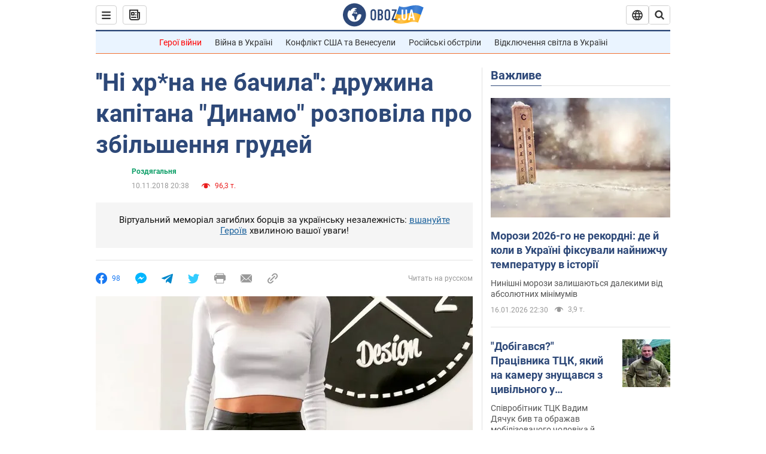

--- FILE ---
content_type: application/x-javascript; charset=utf-8
request_url: https://servicer.idealmedia.io/1418748/1?nocmp=1&sessionId=696ae06d-0d397&sessionPage=1&sessionNumberWeek=1&sessionNumber=1&scale_metric_1=64.00&scale_metric_2=256.00&scale_metric_3=100.00&cbuster=1768611949704120363311&pvid=f6d017a4-0c89-4e5c-9290-645be7756e09&implVersion=11&lct=1763555100&mp4=1&ap=1&consentStrLen=0&wlid=1532d6cc-ea93-4171-958d-80dbbb440270&uniqId=0dfdc&niet=4g&nisd=false&evt=%5B%7B%22event%22%3A1%2C%22methods%22%3A%5B1%2C2%5D%7D%2C%7B%22event%22%3A2%2C%22methods%22%3A%5B1%2C2%5D%7D%5D&pv=5&jsv=es6&dpr=1&hashCommit=cbd500eb&apt=2018-11-10T20%3A38%3A00&tfre=3883&w=0&h=1&tl=150&tlp=1&sz=0x1&szp=1&szl=1&cxurl=https%3A%2F%2Fhot.obozrevatel.com%2Fukr%2Fsport%2Fdressing-room%2Fni-hr-na-ne-bachila-druzhina-kapitana-dinamo-rozpovila-pro-zbilshennya-grudej.htm&ref=&lu=https%3A%2F%2Fhot.obozrevatel.com%2Fukr%2Fsport%2Fdressing-room%2Fni-hr-na-ne-bachila-druzhina-kapitana-dinamo-rozpovila-pro-zbilshennya-grudej.htm
body_size: 894
content:
var _mgq=_mgq||[];
_mgq.push(["IdealmediaLoadGoods1418748_0dfdc",[
["tsn.ua","11961761","1","Після окупації саме цього міста рф хоче закінчити війну","Переможниця «Битви екстрасенсів», тарологиня Яна Пасинкова передбачила, що Росія планувала вийти до Одеси і після окупації півдня України закінчити війну.","0","","","","ut9hb1aoVzduZXHcZ3aBwaEynZg_QhI3YkQjtiqeOxUwTJzDlndJxZG2sYQLxm7SJP9NESf5a0MfIieRFDqB_Kldt0JdlZKDYLbkLtP-Q-WyKKnC1hVqKXAh8RrKcK7P",{"i":"https://s-img.idealmedia.io/n/11961761/45x45/96x0x386x386/aHR0cDovL2ltZ2hvc3RzLmNvbS90LzIwMjYtMDEvNTA5MTUzLzlhMjU5ODJiM2ExM2I0YjVhNjViYWFiOTg1ODY2NDBlLmpwZWc.webp?v=1768611949-Yvc_VRLv5yX1fMtca543i0BLWSMmnKr4PyrGTYPIYc8","l":"https://clck.idealmedia.io/pnews/11961761/i/1298901/pp/1/1?h=ut9hb1aoVzduZXHcZ3aBwaEynZg_QhI3YkQjtiqeOxUwTJzDlndJxZG2sYQLxm7SJP9NESf5a0MfIieRFDqB_Kldt0JdlZKDYLbkLtP-Q-WyKKnC1hVqKXAh8RrKcK7P&utm_campaign=obozrevatel.com&utm_source=obozrevatel.com&utm_medium=referral&rid=a99f53ad-f340-11f0-809c-c4cbe1e3eca4&tt=Direct&att=3&afrd=296&iv=11&ct=1&gdprApplies=0&muid=q0gN82YXT05h&st=-300&mp4=1&h2=RGCnD2pppFaSHdacZpvmnsy2GX6xlGXVu7txikoXAu_3Uq9CZQIGhHBl6Galy7GAUxS4U-sB8WxEelr10UWU-Q**","adc":[],"sdl":0,"dl":"","category":"Интересное","dbbr":0,"bbrt":0,"type":"e","media-type":"static","clicktrackers":[],"cta":"Читати далі","cdt":"","tri":"a99f63c9-f340-11f0-809c-c4cbe1e3eca4","crid":"11961761"}],],
{"awc":{},"dt":"desktop","ts":"","tt":"Direct","isBot":1,"h2":"RGCnD2pppFaSHdacZpvmnsy2GX6xlGXVu7txikoXAu_3Uq9CZQIGhHBl6Galy7GAUxS4U-sB8WxEelr10UWU-Q**","ats":0,"rid":"a99f53ad-f340-11f0-809c-c4cbe1e3eca4","pvid":"f6d017a4-0c89-4e5c-9290-645be7756e09","iv":11,"brid":32,"muidn":"q0gN82YXT05h","dnt":2,"cv":2,"afrd":296,"consent":true,"adv_src_id":39175}]);
_mgqp();
